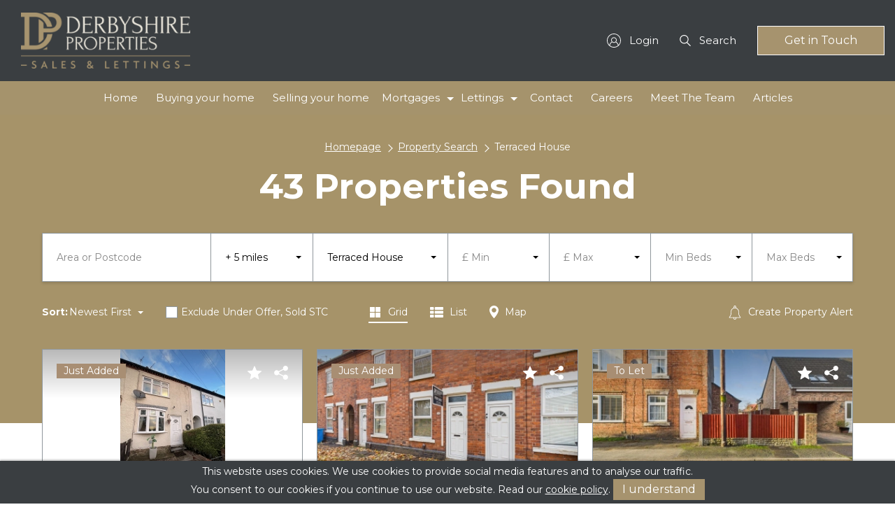

--- FILE ---
content_type: text/css; charset=UTF-8
request_url: https://www.derbyshireproperties.com/themes/agentworks/assets/css/styles?v=1756113429
body_size: 14689
content:
:root {--colour-primary:#02437a;--colour-primary-darker:#012748;--colour-background:#fff;--colour-background-secondary:#f5f5f5;--colour-background-tertiary:#f1efeb;--colour-border:#90979c;--colour-text:#1f2432;--colour-secondary-text:#1f2432;--colour-text-invert:#f2f5f7;--colour-text-heading:#505d68;--colour-footer:#424b5a;--colour-text-footer:#f2f5f7;--colour-tile-background:#f2f5f7;--colour-tile-text:#1f2432;--colour-accordion-background:#f5f5f5;--colour-accordion-text:#1f2432;--colour-hero:#0260af;--colour-hero-text:#fff;--colour-hero-text-no-image:#fff;--colour-cta:#39b5a7;--colour-price:#02437a;--colour-background-top-header:#f5f5f5;--colour-text-top-header:#1f2432;--colour-background-header:#fff;--colour-background-header-mobile:#fff;--colour-text-header:#1f2432;--colour-background-header-dropdown:#fff;--colour-text-header-dropdown:#1f2432;--colour-btn:#02437a;--colour-btn-hover:#012748;--colour-btn-text:#f2f5f7;--btn-radius:0;--colour-placeholder:#888;--colour-red:#e22525;--colour-green:#54a426;--font:'Lato',sans-serif;--font-heading:'Playfair Display',serif;--font-size:16px }
.no-touchevents .popup-nav-sub::-webkit-scrollbar,.no-touchevents .mfp-slide-out .popup::-webkit-scrollbar,.autocomplete-items::-webkit-scrollbar {width:6px }.no-touchevents .popup-nav-sub::-webkit-scrollbar-track,.no-touchevents .mfp-slide-out .popup::-webkit-scrollbar-track,.autocomplete-items::-webkit-scrollbar-track {background:rgba(0,0,0,0.1);border-radius:10px }.no-touchevents .popup-nav-sub::-webkit-scrollbar-thumb,.no-touchevents .mfp-slide-out .popup::-webkit-scrollbar-thumb,.autocomplete-items::-webkit-scrollbar-thumb {border-radius:10px;background:#C9C9C9 }.footer-nav.mod-inline,.pagination,.breadcrumbs,.property-search-views,.social,.account-nav {padding:0;list-style-type:none }.footer-nav.mod-inline >li,.pagination >li,.breadcrumbs >li,.property-search-views >li,.social >li,.account-nav >li {display:inline-block }@media print {*,*::before,*::after {text-shadow:none !important;box-shadow:none !important }a:not(.btn) {text-decoration:underline }abbr[title]::after {content:" (" attr(title) ")" }pre {white-space:pre-wrap !important }pre,blockquote {border:1px solid #adb5bd;page-break-inside:avoid }thead {display:table-header-group }tr,img {page-break-inside:avoid }p,h2,h3 {orphans:3;widows:3 }h2,h3 {page-break-after:avoid }@page {size:a3 }body {min-width:992px !important }.container {min-width:992px !important }.navbar {display:none }.badge {border:1px solid #000 }.table {border-collapse:collapse !important }.table td,.table th {background-color:#fff !important }.table-bordered th,.table-bordered td {border:1px solid #dee2e6 !important }.table-dark {color:inherit }.table-dark th,.table-dark td,.table-dark thead th,.table-dark tbody + tbody {border-color:#dee2e6 }.table .thead-dark th {color:inherit;border-color:#dee2e6 }}.table {width:100%;margin-bottom:1rem;color:#212529 }.table th,.table td {padding:0.75rem;vertical-align:top;border-top:1px solid #dee2e6 }.table thead th {vertical-align:bottom;border-bottom:2px solid #dee2e6 }.table tbody + tbody {border-top:2px solid #dee2e6 }.table-sm th,
.table-sm td {padding:0.3rem }.table-bordered {border:1px solid #dee2e6 }.table-bordered th,.table-bordered td {border:1px solid #dee2e6 }.table-bordered thead th,.table-bordered thead td {border-bottom-width:2px }.table-borderless th,
.table-borderless td,
.table-borderless thead th,
.table-borderless tbody + tbody {border:0 }.table-striped tbody tr:nth-of-type(odd) {background-color:rgba(0,0,0,0.05) }.table-hover tbody tr:hover {color:#212529;background-color:rgba(0,0,0,0.075) }.table-primary,
.table-primary >th,
.table-primary >td {background-color:#b8daff }.table-primary th,
.table-primary td,
.table-primary thead th,
.table-primary tbody + tbody {border-color:#7abaff }.table-hover .table-primary:hover {background-color:#9fcdff }.table-hover .table-primary:hover >td,.table-hover .table-primary:hover >th {background-color:#9fcdff }.table-secondary,
.table-secondary >th,
.table-secondary >td {background-color:#d6d8db }.table-secondary th,
.table-secondary td,
.table-secondary thead th,
.table-secondary tbody + tbody {border-color:#b3b7bb }.table-hover .table-secondary:hover {background-color:#c8cbcf }.table-hover .table-secondary:hover >td,.table-hover .table-secondary:hover >th {background-color:#c8cbcf }.table-success,
.table-success >th,
.table-success >td {background-color:#c3e6cb }.table-success th,
.table-success td,
.table-success thead th,
.table-success tbody + tbody {border-color:#8fd19e }.table-hover .table-success:hover {background-color:#b1dfbb }.table-hover .table-success:hover >td,.table-hover .table-success:hover >th {background-color:#b1dfbb }.table-info,
.table-info >th,
.table-info >td {background-color:#bee5eb }.table-info th,
.table-info td,
.table-info thead th,
.table-info tbody + tbody {border-color:#86cfda }.table-hover .table-info:hover {background-color:#abdde5 }.table-hover .table-info:hover >td,.table-hover .table-info:hover >th {background-color:#abdde5 }.table-warning,
.table-warning >th,
.table-warning >td {background-color:#ffeeba }.table-warning th,
.table-warning td,
.table-warning thead th,
.table-warning tbody + tbody {border-color:#ffdf7e }.table-hover .table-warning:hover {background-color:#ffe8a1 }.table-hover .table-warning:hover >td,.table-hover .table-warning:hover >th {background-color:#ffe8a1 }.table-danger,
.table-danger >th,
.table-danger >td {background-color:#f5c6cb }.table-danger th,
.table-danger td,
.table-danger thead th,
.table-danger tbody + tbody {border-color:#ed969e }.table-hover .table-danger:hover {background-color:#f1b0b7 }.table-hover .table-danger:hover >td,.table-hover .table-danger:hover >th {background-color:#f1b0b7 }.table-light,
.table-light >th,
.table-light >td {background-color:#fdfdfe }.table-light th,
.table-light td,
.table-light thead th,
.table-light tbody + tbody {border-color:#fbfcfc }.table-hover .table-light:hover {background-color:#ececf6 }.table-hover .table-light:hover >td,.table-hover .table-light:hover >th {background-color:#ececf6 }.table-dark,
.table-dark >th,
.table-dark >td {background-color:#c6c8ca }.table-dark th,
.table-dark td,
.table-dark thead th,
.table-dark tbody + tbody {border-color:#95999c }.table-hover .table-dark:hover {background-color:#b9bbbe }.table-hover .table-dark:hover >td,.table-hover .table-dark:hover >th {background-color:#b9bbbe }.table-active,
.table-active >th,
.table-active >td {background-color:rgba(0,0,0,0.075) }.table-hover .table-active:hover {background-color:rgba(0,0,0,0.075) }.table-hover .table-active:hover >td,.table-hover .table-active:hover >th {background-color:rgba(0,0,0,0.075) }.table .thead-dark th {color:#fff;background-color:#343a40;border-color:#454d55 }.table .thead-light th {color:#495057;background-color:#e9ecef;border-color:#dee2e6 }.table-dark {color:#fff;background-color:#343a40 }.table-dark th,.table-dark td,.table-dark thead th {border-color:#454d55 }.table-dark.table-bordered {border:0 }.table-dark.table-striped tbody tr:nth-of-type(odd) {background-color:rgba(255,255,255,0.05) }.table-dark.table-hover tbody tr:hover {color:#fff;background-color:rgba(255,255,255,0.075) }@media (max-width:374.98px) {.table-responsive-xs {display:block;width:100%;overflow-x:auto;-webkit-overflow-scrolling:touch }.table-responsive-xs >.table-bordered {border:0 }}@media (max-width:575.98px) {.table-responsive-sm {display:block;width:100%;overflow-x:auto;-webkit-overflow-scrolling:touch }.table-responsive-sm >.table-bordered {border:0 }}@media (max-width:767.98px) {.table-responsive-md {display:block;width:100%;overflow-x:auto;-webkit-overflow-scrolling:touch }.table-responsive-md >.table-bordered {border:0 }}@media (max-width:991.98px) {.table-responsive-lg {display:block;width:100%;overflow-x:auto;-webkit-overflow-scrolling:touch }.table-responsive-lg >.table-bordered {border:0 }}@media (max-width:1199.98px) {.table-responsive-xl {display:block;width:100%;overflow-x:auto;-webkit-overflow-scrolling:touch }.table-responsive-xl >.table-bordered {border:0 }}@media (max-width:1399.98px) {.table-responsive-xxl {display:block;width:100%;overflow-x:auto;-webkit-overflow-scrolling:touch }.table-responsive-xxl >.table-bordered {border:0 }}.table-responsive {display:block;width:100%;overflow-x:auto;-webkit-overflow-scrolling:touch }.table-responsive >.table-bordered {border:0 }.fade {-webkit-transition:opacity 0.15s linear;transition:opacity 0.15s linear }@media (prefers-reduced-motion:reduce) {.fade {-webkit-transition:none;transition:none }}.fade:not(.show) {opacity:0 }.collapse:not(.show) {display:none }.collapsing {position:relative;height:0;overflow:hidden;-webkit-transition:height 0.35s ease;transition:height 0.35s ease }@media (prefers-reduced-motion:reduce) {.collapsing {-webkit-transition:none;transition:none }}.custom-control {position:relative;display:block;min-height:1.5rem;padding-left:1.5rem }.custom-control-inline {display:-webkit-inline-box;display:-ms-inline-flexbox;display:inline-flex;margin-right:1rem }.custom-control-input {position:absolute;z-index:-1;opacity:0 }.custom-control-input:checked ~ .custom-control-label::before {color:#fff;border-color:#007bff;background-color:#007bff }.custom-control-input:focus ~ .custom-control-label::before {box-shadow:0 0 0 0.2rem rgba(0,123,255,0.25) }.custom-control-input:focus:not(:checked) ~ .custom-control-label::before {border-color:#80bdff }.custom-control-input:not(:disabled):active ~ .custom-control-label::before {color:#fff;background-color:#b3d7ff;border-color:#b3d7ff }.custom-control-input:disabled ~ .custom-control-label {color:#6c757d }.custom-control-input:disabled ~ .custom-control-label::before {background-color:#e9ecef }.custom-control-label {position:relative;margin-bottom:0;vertical-align:top }.custom-control-label::before {position:absolute;top:0.25rem;left:-1.5rem;display:block;width:1rem;height:1rem;pointer-events:none;content:"";background-color:#fff;border:#adb5bd solid 1px }.custom-control-label::after {position:absolute;top:0.25rem;left:-1.5rem;display:block;width:1rem;height:1rem;content:"";background:no-repeat 50% / 50% 50% }.custom-checkbox .custom-control-label::before {border-radius:0.25rem }.custom-checkbox .custom-control-input:checked ~ .custom-control-label::after {background-image:url("data:image/svg+xml,%3csvg xmlns='http://www.w3.org/2000/svg' viewBox='0 0 8 8'%3e%3cpath fill='%23fff' d='M6.564.75l-3.59 3.612-1.538-1.55L0 4.26 2.974 7.25 8 2.193z'/%3e%3c/svg%3e") }.custom-checkbox .custom-control-input:indeterminate ~ .custom-control-label::before {border-color:#007bff;background-color:#007bff }.custom-checkbox .custom-control-input:indeterminate ~ .custom-control-label::after {background-image:url("data:image/svg+xml,%3csvg xmlns='http://www.w3.org/2000/svg' viewBox='0 0 4 4'%3e%3cpath stroke='%23fff' d='M0 2h4'/%3e%3c/svg%3e") }.custom-checkbox .custom-control-input:disabled:checked ~ .custom-control-label::before {background-color:rgba(0,123,255,0.5) }.custom-checkbox .custom-control-input:disabled:indeterminate ~ .custom-control-label::before {background-color:rgba(0,123,255,0.5) }.custom-radio .custom-control-label::before {border-radius:50% }.custom-radio .custom-control-input:checked ~ .custom-control-label::after {background-image:url("data:image/svg+xml,%3csvg xmlns='http://www.w3.org/2000/svg' viewBox='-4 -4 8 8'%3e%3ccircle r='3' fill='%23fff'/%3e%3c/svg%3e") }.custom-radio .custom-control-input:disabled:checked ~ .custom-control-label::before {background-color:rgba(0,123,255,0.5) }.custom-switch {padding-left:2.25rem }.custom-switch .custom-control-label::before {left:-2.25rem;width:1.75rem;pointer-events:all;border-radius:0.5rem }.custom-switch .custom-control-label::after {top:calc(0.25rem + 2px);left:calc(-2.25rem + 2px);width:calc(1rem - 4px);height:calc(1rem - 4px);background-color:#adb5bd;border-radius:0.5rem;-webkit-transition:background-color 0.15s ease-in-out,border-color 0.15s ease-in-out,box-shadow 0.15s ease-in-out,-webkit-transform 0.15s ease-in-out;transition:background-color 0.15s ease-in-out,border-color 0.15s ease-in-out,box-shadow 0.15s ease-in-out,-webkit-transform 0.15s ease-in-out;transition:transform 0.15s ease-in-out,background-color 0.15s ease-in-out,border-color 0.15s ease-in-out,box-shadow 0.15s ease-in-out;transition:transform 0.15s ease-in-out,background-color 0.15s ease-in-out,border-color 0.15s ease-in-out,box-shadow 0.15s ease-in-out,-webkit-transform 0.15s ease-in-out }@media (prefers-reduced-motion:reduce) {.custom-switch .custom-control-label::after {-webkit-transition:none;transition:none }}.custom-switch .custom-control-input:checked ~ .custom-control-label::after {background-color:#fff;-webkit-transform:translateX(0.75rem);-ms-transform:translateX(0.75rem);transform:translateX(0.75rem) }.custom-switch .custom-control-input:disabled:checked ~ .custom-control-label::before {background-color:rgba(0,123,255,0.5) }.custom-select {display:inline-block;width:100%;height:calc(1.5em + 0.75rem + 2px);padding:0.375rem 1.75rem 0.375rem 0.75rem;font-size:1rem;font-weight:400;line-height:1.5;color:#495057;vertical-align:middle;background:url("data:image/svg+xml,%3csvg xmlns='http://www.w3.org/2000/svg' viewBox='0 0 4 5'%3e%3cpath fill='%23343a40' d='M2 0L0 2h4zm0 5L0 3h4z'/%3e%3c/svg%3e") no-repeat right 0.75rem center/8px 10px;background-color:#fff;border:1px solid #ced4da;border-radius:0.25rem;-webkit-appearance:none;-moz-appearance:none;appearance:none }.custom-select:focus {border-color:#80bdff;outline:0;box-shadow:0 0 0 0.2rem rgba(0,123,255,0.25) }.custom-select:focus::-ms-value {color:#495057;background-color:#fff }.custom-select[multiple],.custom-select[size]:not([size="1"]) {height:auto;padding-right:0.75rem;background-image:none }.custom-select:disabled {color:#6c757d;background-color:#e9ecef }.custom-select::-ms-expand {display:none }.custom-select-sm {height:calc(1.5em + 0.5rem + 2px);padding-top:0.25rem;padding-bottom:0.25rem;padding-left:0.5rem;font-size:0.875rem }.custom-select-lg {height:calc(1.5em + 1rem + 2px);padding-top:0.5rem;padding-bottom:0.5rem;padding-left:1rem;font-size:1.25rem }.custom-file {position:relative;display:inline-block;width:100%;height:calc(1.5em + 0.75rem + 2px);margin-bottom:0 }.custom-file-input {position:relative;z-index:2;width:100%;height:calc(1.5em + 0.75rem + 2px);margin:0;opacity:0 }.custom-file-input:focus ~ .custom-file-label {border-color:#80bdff;box-shadow:0 0 0 0.2rem rgba(0,123,255,0.25) }.custom-file-input:disabled ~ .custom-file-label {background-color:#e9ecef }.custom-file-input:lang(en) ~ .custom-file-label::after {content:"Browse" }.custom-file-input ~ .custom-file-label[data-browse]::after {content:attr(data-browse) }.custom-file-label {position:absolute;top:0;right:0;left:0;z-index:1;height:calc(1.5em + 0.75rem + 2px);padding:0.375rem 0.75rem;font-weight:400;line-height:1.5;color:#495057;background-color:#fff;border:1px solid #ced4da;border-radius:0.25rem }.custom-file-label::after {position:absolute;top:0;right:0;bottom:0;z-index:3;display:block;height:calc(1.5em + 0.75rem);padding:0.375rem 0.75rem;line-height:1.5;color:#495057;content:"Browse";background-color:#e9ecef;border-left:inherit;border-radius:0 0.25rem 0.25rem 0 }.custom-range {width:100%;height:calc(1rem + 0.4rem);padding:0;background-color:transparent;-webkit-appearance:none;-moz-appearance:none;appearance:none }.custom-range:focus {outline:none }.custom-range:focus::-webkit-slider-thumb {box-shadow:0 0 0 1px #fff,0 0 0 0.2rem rgba(0,123,255,0.25) }.custom-range:focus::-moz-range-thumb {box-shadow:0 0 0 1px #fff,0 0 0 0.2rem rgba(0,123,255,0.25) }.custom-range:focus::-ms-thumb {box-shadow:0 0 0 1px #fff,0 0 0 0.2rem rgba(0,123,255,0.25) }.custom-range::-moz-focus-outer {border:0 }.custom-range::-webkit-slider-thumb {width:1rem;height:1rem;margin-top:-0.25rem;background-color:#007bff;border:0;border-radius:1rem;-webkit-transition:background-color 0.15s ease-in-out,border-color 0.15s ease-in-out,box-shadow 0.15s ease-in-out;transition:background-color 0.15s ease-in-out,border-color 0.15s ease-in-out,box-shadow 0.15s ease-in-out;-webkit-appearance:none;appearance:none }@media (prefers-reduced-motion:reduce) {.custom-range::-webkit-slider-thumb {-webkit-transition:none;transition:none }}.custom-range::-webkit-slider-thumb:active {background-color:#b3d7ff }.custom-range::-webkit-slider-runnable-track {width:100%;height:0.5rem;color:transparent;cursor:pointer;background-color:#dee2e6;border-color:transparent;border-radius:1rem }.custom-range::-moz-range-thumb {width:1rem;height:1rem;background-color:#007bff;border:0;border-radius:1rem;-webkit-transition:background-color 0.15s ease-in-out,border-color 0.15s ease-in-out,box-shadow 0.15s ease-in-out;transition:background-color 0.15s ease-in-out,border-color 0.15s ease-in-out,box-shadow 0.15s ease-in-out;-moz-appearance:none;appearance:none }@media (prefers-reduced-motion:reduce) {.custom-range::-moz-range-thumb {-webkit-transition:none;transition:none }}.custom-range::-moz-range-thumb:active {background-color:#b3d7ff }.custom-range::-moz-range-track {width:100%;height:0.5rem;color:transparent;cursor:pointer;background-color:#dee2e6;border-color:transparent;border-radius:1rem }.custom-range::-ms-thumb {width:1rem;height:1rem;margin-top:0;margin-right:0.2rem;margin-left:0.2rem;background-color:#007bff;border:0;border-radius:1rem;-webkit-transition:background-color 0.15s ease-in-out,border-color 0.15s ease-in-out,box-shadow 0.15s ease-in-out;transition:background-color 0.15s ease-in-out,border-color 0.15s ease-in-out,box-shadow 0.15s ease-in-out;appearance:none }@media (prefers-reduced-motion:reduce) {.custom-range::-ms-thumb {-webkit-transition:none;transition:none }}.custom-range::-ms-thumb:active {background-color:#b3d7ff }.custom-range::-ms-track {width:100%;height:0.5rem;color:transparent;cursor:pointer;background-color:transparent;border-color:transparent;border-width:0.5rem }.custom-range::-ms-fill-lower {background-color:#dee2e6;border-radius:1rem }.custom-range::-ms-fill-upper {margin-right:15px;background-color:#dee2e6;border-radius:1rem }.custom-range:disabled::-webkit-slider-thumb {background-color:#adb5bd }.custom-range:disabled::-webkit-slider-runnable-track {cursor:default }.custom-range:disabled::-moz-range-thumb {background-color:#adb5bd }.custom-range:disabled::-moz-range-track {cursor:default }.custom-range:disabled::-ms-thumb {background-color:#adb5bd }.custom-control-label::before,
.custom-file-label,
.custom-select {-webkit-transition:background-color 0.15s ease-in-out,border-color 0.15s ease-in-out,box-shadow 0.15s ease-in-out;transition:background-color 0.15s ease-in-out,border-color 0.15s ease-in-out,box-shadow 0.15s ease-in-out }@media (prefers-reduced-motion:reduce) {.custom-control-label::before,.custom-file-label,.custom-select {-webkit-transition:none;transition:none }}.pagination {display:-webkit-box;display:-ms-flexbox;display:flex;padding-left:0;list-style:none;border-radius:0.25rem }.page-link {position:relative;display:block;padding:0.5rem 0.75rem;margin-left:-1px;line-height:1.25;color:#007bff;background-color:#fff;border:1px solid #dee2e6 }.page-link:hover {z-index:2;color:#0056b3;text-decoration:none;background-color:#e9ecef;border-color:#dee2e6 }.page-link:focus {z-index:2;outline:0;box-shadow:0 0 0 0.2rem rgba(0,123,255,0.25) }.page-item:first-child .page-link {margin-left:0;border-top-left-radius:0.25rem;border-bottom-left-radius:0.25rem }.page-item:last-child .page-link {border-top-right-radius:0.25rem;border-bottom-right-radius:0.25rem }.page-item.active .page-link {z-index:1;color:#fff;background-color:#007bff;border-color:#007bff }.page-item.disabled .page-link {color:#6c757d;pointer-events:none;cursor:auto;background-color:#fff;border-color:#dee2e6 }.pagination-lg .page-link {padding:0.75rem 1.5rem;font-size:1.25rem;line-height:1.5 }.pagination-lg .page-item:first-child .page-link {border-top-left-radius:0.3rem;border-bottom-left-radius:0.3rem }.pagination-lg .page-item:last-child .page-link {border-top-right-radius:0.3rem;border-bottom-right-radius:0.3rem }.pagination-sm .page-link {padding:0.25rem 0.5rem;font-size:0.875rem;line-height:1.5 }.pagination-sm .page-item:first-child .page-link {border-top-left-radius:0.2rem;border-bottom-left-radius:0.2rem }.pagination-sm .page-item:last-child .page-link {border-top-right-radius:0.2rem;border-bottom-right-radius:0.2rem }.alert {position:relative;padding:0.75rem 1.25rem;margin-bottom:1rem;border:1px solid transparent;border-radius:0.25rem }.alert-heading {color:inherit }.alert-link {font-weight:700 }.alert-dismissible {padding-right:4rem }.alert-dismissible .close {position:absolute;top:0;right:0;padding:0.75rem 1.25rem;color:inherit }.alert-primary {color:#004085;background-color:#cce5ff;border-color:#b8daff }.alert-primary hr {border-top-color:#9fcdff }.alert-primary .alert-link {color:#002752 }.alert-secondary {color:#383d41;background-color:#e2e3e5;border-color:#d6d8db }.alert-secondary hr {border-top-color:#c8cbcf }.alert-secondary .alert-link {color:#202326 }.alert-success {color:#155724;background-color:#d4edda;border-color:#c3e6cb }.alert-success hr {border-top-color:#b1dfbb }.alert-success .alert-link {color:#0b2e13 }.alert-info {color:#0c5460;background-color:#d1ecf1;border-color:#bee5eb }.alert-info hr {border-top-color:#abdde5 }.alert-info .alert-link {color:#062c33 }.alert-warning {color:#856404;background-color:#fff3cd;border-color:#ffeeba }.alert-warning hr {border-top-color:#ffe8a1 }.alert-warning .alert-link {color:#533f03 }.alert-danger {color:#721c24;background-color:#f8d7da;border-color:#f5c6cb }.alert-danger hr {border-top-color:#f1b0b7 }.alert-danger .alert-link {color:#491217 }.alert-light {color:#818182;background-color:#fefefe;border-color:#fdfdfe }.alert-light hr {border-top-color:#ececf6 }.alert-light .alert-link {color:#686868 }.alert-dark {color:#1b1e21;background-color:#d6d8d9;border-color:#c6c8ca }.alert-dark hr {border-top-color:#b9bbbe }.alert-dark .alert-link {color:#040505 }body.oc-loading,
body.oc-loading * {cursor:wait !important }.stripe-loading-indicator {height:5px;background:transparent;position:fixed;top:0;left:0;width:100%;overflow:hidden;z-index:2000 }.stripe-loading-indicator .stripe,
.stripe-loading-indicator .stripe-loaded {height:5px;display:block;background:#0090c0;position:absolute;box-shadow:inset 0 1px 1px -1px #FFF,inset 0 -1px 1px -1px #FFF }.stripe-loading-indicator .stripe {width:100%;-webkit-animation:oc-infinite-loader 60s linear;animation:oc-infinite-loader 60s linear }.stripe-loading-indicator .stripe-loaded {width:100%;-webkit-transform:translate3d(-100%,0,0);transform:translate3d(-100%,0,0);opacity:0;filter:alpha(opacity=0) }.stripe-loading-indicator.loaded {opacity:0;filter:alpha(opacity=0);-webkit-transition:opacity 0.4s linear;transition:opacity 0.4s linear;-webkit-transition-delay:0.3s;transition-delay:0.3s }.stripe-loading-indicator.loaded .stripe {-webkit-animation-play-state:paused;animation-play-state:paused }.stripe-loading-indicator.loaded .stripe-loaded {opacity:1;filter:alpha(opacity=100);-webkit-transform:translate3d(0,0,0);transform:translate3d(0,0,0);-webkit-transition:transform 0.3s linear;-webkit-transition:-webkit-transform 0.3s linear;transition:-webkit-transform 0.3s linear;transition:transform 0.3s linear;transition:transform 0.3s linear,-webkit-transform 0.3s linear }.stripe-loading-indicator.hide {display:none }body >p.flash-message {position:fixed;width:500px;left:50%;top:13px;margin-left:-250px;color:#fff;font-size:14px;padding:10px 30px 10px 15px;z-index:10300;word-wrap:break-word;text-shadow:0 -1px 0 rgba(0,0,0,0.15);text-align:center;box-shadow:0 1px 6px rgba(0,0,0,0.12),0 1px 4px rgba(0,0,0,0.24);border-radius:3px }body >p.flash-message.fade {opacity:0;filter:alpha(opacity=0);-webkit-transition:all 0.5s,width 0s;transition:all 0.5s,width 0s;-webkit-transform:scale(0.9);-ms-transform:scale(0.9);transform:scale(0.9) }body >p.flash-message.fade.in {opacity:1;filter:alpha(opacity=100);-webkit-transform:scale(1);-ms-transform:scale(1);transform:scale(1) }body >p.flash-message.success {background:#8da85e }body >p.flash-message.error {background:#c30 }body >p.flash-message.warning {background:#f0ad4e }body >p.flash-message.info {background:#5fb6f5 }body >p.flash-message button.close {float:none;position:absolute;right:10px;top:8px;color:white;font-size:21px;line-height:1;font-weight:bold;opacity:0.2;filter:alpha(opacity=20);padding:0;cursor:pointer;background:transparent;border:0;-webkit-appearance:none;outline:none }body >p.flash-message button.close:hover,
body >p.flash-message button.close:focus {color:white;text-decoration:none;cursor:pointer;opacity:0.5;filter:alpha(opacity=50) }@media (max-width:768px) {body >p.flash-message {left:10px;right:10px;top:10px;margin-left:0;width:auto }}[data-request][data-request-validate] [data-validate-for]:not(.visible),
[data-request][data-request-validate] [data-validate-error]:not(.visible) {display:none }a.oc-loading:after,
button.oc-loading:after,
span.oc-loading:after {content:'';display:inline-block;vertical-align:middle;margin-left:.4em;height:1em;width:1em;-webkit-animation:oc-rotate-loader 0.8s infinite linear;animation:oc-rotate-loader 0.8s infinite linear;border:.2em solid currentColor;border-right-color:transparent;border-radius:50%;opacity:0.5;filter:alpha(opacity=50) }@-webkit-keyframes oc-rotate-loader {0% {-webkit-transform:rotate(0deg) }100% {-webkit-transform:rotate(360deg) }}@keyframes oc-rotate-loader {0% {-webkit-transform:rotate(0deg);transform:rotate(0deg) }100% {-webkit-transform:rotate(360deg);transform:rotate(360deg) }}@-webkit-keyframes oc-infinite-loader {0% {-webkit-transform:translateX(-100%);transform:translateX(-100%) }10% {-webkit-transform:translateX(-50%);transform:translateX(-50%) }20% {-webkit-transform:translateX(-25%);transform:translateX(-25%) }30% {-webkit-transform:translateX(-12.5%);transform:translateX(-12.5%) }40% {-webkit-transform:translateX(-6.25%);transform:translateX(-6.25%) }50% {-webkit-transform:translateX(-3.125%);transform:translateX(-3.125%) }60% {-webkit-transform:translateX(-1.5625%);transform:translateX(-1.5625%) }70% {-webkit-transform:translateX(-0.78125%);transform:translateX(-0.78125%) }80% {-webkit-transform:translateX(-0.39063%);transform:translateX(-0.39063%) }90% {-webkit-transform:translateX(-0.19531%);transform:translateX(-0.19531%) }100% {-webkit-transform:translateX(-0.09766%);transform:translateX(-0.09766%) }}@keyframes oc-infinite-loader {0% {-webkit-transform:translateX(-100%);transform:translateX(-100%) }10% {-webkit-transform:translateX(-50%);transform:translateX(-50%) }20% {-webkit-transform:translateX(-25%);transform:translateX(-25%) }30% {-webkit-transform:translateX(-12.5%);transform:translateX(-12.5%) }40% {-webkit-transform:translateX(-6.25%);transform:translateX(-6.25%) }50% {-webkit-transform:translateX(-3.125%);transform:translateX(-3.125%) }60% {-webkit-transform:translateX(-1.5625%);transform:translateX(-1.5625%) }70% {-webkit-transform:translateX(-0.78125%);transform:translateX(-0.78125%) }80% {-webkit-transform:translateX(-0.39063%);transform:translateX(-0.39063%) }90% {-webkit-transform:translateX(-0.19531%);transform:translateX(-0.19531%) }100% {-webkit-transform:translateX(-0.09766%);transform:translateX(-0.09766%) }}.slick-slider {position:relative;display:block;box-sizing:border-box;-webkit-touch-callout:none;-webkit-user-select:none;-moz-user-select:none;-ms-user-select:none;user-select:none;-ms-touch-action:pan-y;touch-action:pan-y;-webkit-tap-highlight-color:transparent }.slick-list {position:relative;overflow:hidden;display:block;margin:0;padding:0 }.slick-list:focus {outline:none }.slick-list.dragging {cursor:pointer;cursor:hand }.slick-slider .slick-track,
.slick-slider .slick-list {-webkit-transform:translate3d(0,0,0);-ms-transform:translate3d(0,0,0);transform:translate3d(0,0,0) }.slick-track {position:relative;left:0;top:0;display:block;margin-left:auto;margin-right:auto }.slick-track:before,.slick-track:after {content:"";display:table }.slick-track:after {clear:both }.slick-loading .slick-track {visibility:hidden }.slick-slide {float:left;height:100%;min-height:1px;display:none }[dir="rtl"] .slick-slide {float:right }.slick-slide img {display:block }.slick-slide.slick-loading img {display:none }.slick-slide.dragging img {pointer-events:none }.slick-initialized .slick-slide {display:block }.slick-loading .slick-slide {visibility:hidden }.slick-vertical .slick-slide {display:block;height:auto;border:1px solid transparent }.slick-arrow.slick-hidden {display:none }.mfp-bg {top:0;left:0;width:100%;height:100%;z-index:1042;overflow:hidden;position:fixed;background:#0b0b0b;opacity:0.8 }.mfp-wrap {top:0;left:0;width:100%;height:100%;z-index:1043;position:fixed;outline:none !important;-webkit-backface-visibility:hidden }.mfp-container {text-align:center;position:absolute;width:100%;height:100%;left:0;top:0;padding:0 8px;box-sizing:border-box }.mfp-container:before {content:'';display:inline-block;height:100%;vertical-align:middle }.mfp-align-top .mfp-container:before {display:none }.mfp-content {position:relative;display:inline-block;vertical-align:middle;margin:0 auto;text-align:left;z-index:1045 }.mfp-inline-holder .mfp-content,
.mfp-ajax-holder .mfp-content {width:100%;cursor:auto }.mfp-ajax-cur {cursor:progress }.mfp-zoom-out-cur,.mfp-zoom-out-cur .mfp-image-holder .mfp-close {cursor:zoom-out }.mfp-zoom {cursor:pointer;cursor:zoom-in }.mfp-auto-cursor .mfp-content {cursor:auto }.mfp-close,
.mfp-arrow,
.mfp-preloader,
.mfp-counter {-webkit-user-select:none;-moz-user-select:none;-ms-user-select:none;user-select:none }.mfp-loading.mfp-figure {display:none }.mfp-hide {display:none !important }.mfp-preloader {color:#CCC;position:absolute;top:50%;width:auto;text-align:center;margin-top:-0.8em;left:8px;right:8px;z-index:1044 }.mfp-preloader a {color:#CCC }.mfp-preloader a:hover {color:#FFF }.mfp-s-ready .mfp-preloader {display:none }.mfp-s-error .mfp-content {display:none }button.mfp-close,button.mfp-arrow {overflow:visible;cursor:pointer;background:transparent;border:0;-webkit-appearance:none;display:block;outline:none;padding:0;z-index:1046;box-shadow:none;-ms-touch-action:manipulation;touch-action:manipulation }button::-moz-focus-inner {padding:0;border:0 }.mfp-close {width:44px;height:44px;line-height:44px;position:absolute;right:0;top:0;text-decoration:none;text-align:center;opacity:0.65;padding:0 0 18px 10px;color:#FFF;font-style:normal;font-size:28px;font-family:Arial,Baskerville,monospace }.mfp-close:hover,.mfp-close:focus {opacity:1 }.mfp-close:active {top:1px }.mfp-close-btn-in .mfp-close {color:#333 }.mfp-image-holder .mfp-close,
.mfp-iframe-holder .mfp-close {color:#FFF;right:-6px;text-align:right;padding-right:6px;width:100% }.mfp-counter {position:absolute;top:0;right:0;color:#CCC;font-size:12px;line-height:18px;white-space:nowrap }.mfp-arrow {position:absolute;opacity:0.65;margin:0;top:50%;margin-top:-55px;padding:0;width:90px;height:110px;-webkit-tap-highlight-color:rgba(0,0,0,0) }.mfp-arrow:active {margin-top:-54px }.mfp-arrow:hover,.mfp-arrow:focus {opacity:1 }.mfp-arrow:before,.mfp-arrow:after {content:'';display:block;width:0;height:0;position:absolute;left:0;top:0;margin-top:35px;margin-left:35px;border:medium inset transparent }.mfp-arrow:after {border-top-width:13px;border-bottom-width:13px;top:8px }.mfp-arrow:before {border-top-width:21px;border-bottom-width:21px;opacity:0.7 }.mfp-arrow-left {left:0 }.mfp-arrow-left:after {border-right:17px solid #FFF;margin-left:31px }.mfp-arrow-left:before {margin-left:25px;border-right:27px solid #3F3F3F }.mfp-arrow-right {right:0 }.mfp-arrow-right:after {border-left:17px solid #FFF;margin-left:39px }.mfp-arrow-right:before {border-left:27px solid #3F3F3F }.mfp-iframe-holder {padding-top:40px;padding-bottom:40px }.mfp-iframe-holder .mfp-content {line-height:0;width:100%;max-width:900px }.mfp-iframe-holder .mfp-close {top:-40px }.mfp-iframe-scaler {width:100%;height:0;overflow:hidden;padding-top:56.25% }.mfp-iframe-scaler iframe {position:absolute;display:block;top:0;left:0;width:100%;height:100%;box-shadow:0 0 8px rgba(0,0,0,0.6);background:#000 }img.mfp-img {width:auto;max-width:100%;height:auto;display:block;line-height:0;box-sizing:border-box;padding:40px 0 40px;margin:0 auto }.mfp-figure {line-height:0 }.mfp-figure:after {content:'';position:absolute;left:0;top:40px;bottom:40px;display:block;right:0;width:auto;height:auto;z-index:-1;box-shadow:0 0 8px rgba(0,0,0,0.6);background:#444 }.mfp-figure small {color:#BDBDBD;display:block;font-size:12px;line-height:14px }.mfp-figure figure {margin:0 }.mfp-bottom-bar {margin-top:-36px;position:absolute;top:100%;left:0;width:100%;cursor:auto }.mfp-title {text-align:left;line-height:18px;color:#F3F3F3;word-wrap:break-word;padding-right:36px }.mfp-image-holder .mfp-content {max-width:100% }.mfp-gallery .mfp-image-holder .mfp-figure {cursor:pointer }@media screen and (max-width:800px) and (orientation:landscape),screen and (max-height:300px) {.mfp-img-mobile .mfp-image-holder {padding-left:0;padding-right:0 }.mfp-img-mobile img.mfp-img {padding:0 }.mfp-img-mobile .mfp-figure:after {top:0;bottom:0 }.mfp-img-mobile .mfp-figure small {display:inline;margin-left:5px }.mfp-img-mobile .mfp-bottom-bar {background:rgba(0,0,0,0.6);bottom:0;margin:0;top:auto;padding:3px 5px;position:fixed;box-sizing:border-box }.mfp-img-mobile .mfp-bottom-bar:empty {padding:0 }.mfp-img-mobile .mfp-counter {right:5px;top:3px }.mfp-img-mobile .mfp-close {top:0;right:0;width:35px;height:35px;line-height:35px;background:rgba(0,0,0,0.6);position:fixed;text-align:center;padding:0 }}@media all and (max-width:900px) {.mfp-arrow {-webkit-transform:scale(0.75);-ms-transform:scale(0.75);transform:scale(0.75) }.mfp-arrow-left {-webkit-transform-origin:0;-ms-transform-origin:0;transform-origin:0 }.mfp-arrow-right {-webkit-transform-origin:100%;-ms-transform-origin:100%;transform-origin:100% }.mfp-container {padding-left:6px;padding-right:6px }}.content {padding:0.8rem 0 }.content:first-child {padding-top:0 }.content:last-child {padding-bottom:0 }.content.mod-over-hero {position:relative;z-index:20;margin-top:-5rem }.content.mod-bordered-cols [class^="col-lg-"],.content.mod-bordered-cols [class*=" col-lg-"] {position:relative;padding-top:0.8rem;padding-bottom:1.8rem }@media (min-width:992px) {.content.mod-bordered-cols [class^="col-lg-"],.content.mod-bordered-cols [class*=" col-lg-"] {padding-top:0;padding-bottom:0 }}.content.mod-bordered-cols [class^="col-lg-"]:before,.content.mod-bordered-cols [class*=" col-lg-"]:before {content:'';position:absolute;top:0;left:20px;right:20px;height:1px;background:#90979c }@media (min-width:992px) {.content.mod-bordered-cols [class^="col-lg-"]:before,.content.mod-bordered-cols [class*=" col-lg-"]:before {top:-2px;left:0;right:auto;bottom:-10px;width:1px;height:auto }}.content.mod-bordered-cols [class^="col-lg-"]:first-child:before,.content.mod-bordered-cols [class*=" col-lg-"]:first-child:before {display:none }@media (min-width:992px) {.content.mod-bordered-cols .offset-lg-2:before {margin-left:-10% }}@media (min-width:992px) {.content.mod-bordered-cols .offset-lg-3:before {margin-left:-24.5% }}.content-bg {position:relative;background:#ffffff;padding:2rem 0 2.5rem }.content-bg.mod-invert-text {color:#ffffff }.content-bg.mod-invert-text a:not(.btn):not(.btn-ghost) {color:#ffffff;fill:#ffffff;text-decoration:underline }.content-bg.mod-invert-text a:not(.btn):not(.btn-ghost):hover,.content-bg.mod-invert-text a:not(.btn):not(.btn-ghost):focus {outline:none;text-decoration:underline;color:#ffffff;fill:#ffffff }.content-bg.mod-invert-text .tabs-nav a:not(.btn):not(.btn-ghost) {text-decoration:none }.content-bg.mod-invert-text .btn,.content-bg.mod-invert-text .btn-ghost {border-color:#ffffff;color:#ffffff;fill:#ffffff;text-decoration:none;box-shadow:none;background:none }.content-bg.mod-invert-text .btn:hover,.content-bg.mod-invert-text .btn:focus,.content-bg.mod-invert-text .btn-ghost:hover,.content-bg.mod-invert-text .btn-ghost:focus {outline:none;text-decoration:none;color:#ffffff;fill:#ffffff }.content-bg.mod-invert-text .btn:hover,.content-bg.mod-invert-text .btn-ghost:hover {background:rgba(0,0,0,0.1) }.content-bg.mod-invert-text .tabs-nav a:after {background:#ffffff }.content-bg.mod-invert-text .form-check-label {color:#ffffff }.content-bg.mod-invert-text .form-check input + label:before {border-color:#ffffff }.content-bg.mod-invert-text .form-check input + label:after {color:#ffffff }.content-bg.mod-invert-text .content.mod-bordered-cols [class^="col-lg-"]:before,.content-bg.mod-invert-text .content.mod-bordered-cols [class*=" col-lg-"]:before {background:#ffffff }.content-bg.mod-invert-text .form-control {border-color:#ffffff;color:#ffffff }.content-bg.mod-invert-text .form-control::-webkit-input-placeholder {color:#ffffff }.content-bg.mod-invert-text .form-control:-ms-input-placeholder {color:#ffffff }.content-bg.mod-invert-text .form-control::-ms-input-placeholder {color:#ffffff }.content-bg.mod-invert-text .form-control::placeholder {color:#ffffff }.content-bg .psw .form-control {border:1px solid #90979c;color:#000000 }.content-bg .psw .form-control::-webkit-input-placeholder {color:#888888 }.content-bg .psw .form-control:-ms-input-placeholder {color:#888888 }.content-bg .psw .form-control::-ms-input-placeholder {color:#888888 }.content-bg .psw .form-control::placeholder {color:#888888 }.content-bg.mod-bg-secondary {background:#e5dfd9;color:#000000 }.content-bg.mod-bg-tertiary {background:#f1efeb }.content-bg.mod-bg-primary {background:#a88e73 }.content-bg.mod-bg-primary-darker {background:#8c795b }.content-bg.mod-gradient:before {content:'';position:absolute;top:0;left:0;right:0;bottom:0;background-image:-webkit-linear-gradient(top,rgba(255,255,255,0.28),rgba(255,255,255,0));background-image:linear-gradient(to bottom,rgba(255,255,255,0.28),rgba(255,255,255,0)) }.content-bg-mod-img {background-position:center;background-repeat:no-repeat }.footer {padding:35px 0;font-size:0.875rem;background:#3a3e41;color:#ffffff }.footer.mod-v3 .footer-social {margin:0 0 1.5rem }@media (min-width:768px) {.footer.mod-v3 .footer-social {margin:0 }}.footer.mod-v3 .footer-address {margin:1.5rem 0 1.2rem }@media (min-width:992px) {.footer.mod-v3 .footer-address {margin-top:0 }}.footer.mod-v3 .footer-copyright {margin:0 0 1.2rem }.footer.mod-v3 .footer-author {margin:0 }.footer.mod-v4 {padding:4.375rem 0 1rem }@media (min-width:992px) {.footer.mod-v4 .footer-social {margin:0 0 7.5rem }}.footer.mod-v4 .footer-nav {display:-webkit-box;display:-ms-flexbox;display:flex;-ms-flex-wrap:wrap;flex-wrap:wrap;margin:1rem 0 2rem }.footer.mod-v4 .footer-nav li {margin:0 0 1rem;-webkit-box-flex:0;-ms-flex:0 0 100%;flex:0 0 100%;max-width:100% }@media (min-width:768px) {.footer.mod-v4 .footer-nav li {-webkit-box-flex:0;-ms-flex:0 0 50%;flex:0 0 50%;max-width:50% }}@media (min-width:1200px) {.footer.mod-v4 .footer-nav li {-webkit-box-flex:0;-ms-flex:0 0 33.33%;flex:0 0 33.33%;max-width:33.33% }}.footer.mod-v4 .footer-nav a {font-size:0.875rem;color:#ffffff;fill:#ffffff;text-decoration:none }.footer.mod-v4 .footer-nav a:hover,.footer.mod-v4 .footer-nav a:focus {outline:none;text-decoration:none;color:#a88e73;fill:#a88e73 }.footer.mod-v4 .footer-copyright,.footer.mod-v4 .footer-author {margin:0 0 1rem;font-size:0.75rem;font-weight:300 }@media (min-width:768px) {.footer.mod-v4 .footer-copyright,.footer.mod-v4 .footer-author {margin:0 }}.footer.mod-v4 .footer-copyright a,.footer.mod-v4 .footer-author a {color:#a88e73;fill:#a88e73;text-decoration:none }.footer.mod-v4 .footer-copyright a:hover,.footer.mod-v4 .footer-copyright a:focus,.footer.mod-v4 .footer-author a:hover,.footer.mod-v4 .footer-author a:focus {outline:none;text-decoration:none;color:#a88e73;fill:#a88e73 }.footer a {display:inline-block;text-decoration:none;color:#ffffff }.footer-social {margin:0 0 1.3rem }.footer-social .social {margin:0 }.footer-nav {margin:0;padding:0;list-style-type:none }.footer-nav:before {content:'';position:absolute;top:-20px;left:-13.5%;bottom:-20px;width:1px;background:#ffffff }.mod-v4 .footer-nav:before {display:none }.footer-nav li {margin:0 0 0.6rem }.footer-nav li:last-child {margin:0 }.footer-nav.mod-inline {margin:0 0 1.25rem }@media (min-width:768px) {.footer-nav.mod-inline {margin-bottom:2.2rem }}.footer-nav.mod-inline:before {display:none }.footer-nav.mod-inline li {margin:0 14px 0 0 }.footer-nav.mod-inline li:last-child {margin-right:0 }.footer-nav a {text-decoration:underline }.footer-copyright {margin:0 0 1.8rem }.footer-contact-btn {margin:0.8rem 0 1.15rem }.footer-contact-details {margin:0;padding:0;list-style-type:none }.footer-contact-details li {margin:0 0 0.4rem }.footer-contact-list {margin:0 0 1.8rem;font-size:1.3125rem }.footer-contact-list p {margin:0 }.footer-contact-list strong {color:#a88e73 }.footer-branches {position:relative;margin-bottom:2.3rem }.footer-branches:after {content:'';position:absolute;left:10px;right:10px;bottom:0;height:1px;background:#ffffff;opacity:0.5 }.footer-branch {margin:0.4rem 0 1.8rem;text-align:center }.footer-branch-name {margin:0 0 0.4rem;font-weight:bold }.footer-branch-info {margin:0 0 0.35rem }.footer-branch-btn {margin:1rem 0 0 }.footer-logo {margin:0 0 3rem;max-width:100%;width:330px }.footer .btn {padding-top:8px;padding-bottom:8px;box-shadow:none }.upgrade-warning {background:#fffabe;text-align:center;padding:6px 0;zoom:1;filter:progid:DXImageTransform.Microsoft.Shadow(color='#b0b0b0',Direction=180,Strength=3);margin-bottom:12px }.upgrade-warning-inner {background:#fff;padding:12px;margin-bottom:12px }.upgrade-warning-browser {background:no-repeat center top;padding-top:80px;height:20px;display:inline-block }.upgrade-warning-browser.mod-ie {background-image:url("../graphics/browser-upgrade/browser-ie.jpg") }.upgrade-warning-browser.mod-ff {background-image:url("../graphics/browser-upgrade/browser-ff.jpg") }.upgrade-warning-browser.mod-gc {background-image:url("../graphics/browser-upgrade/browser-gc.jpg") }.upgrade-warning-browser.mod-as {background-image:url("../graphics/browser-upgrade/browser-as.jpg") }.upgrade-warning-title {color:#d60b40;font-size:22px;font-weight:bold;margin-bottom:2px }.upgrade-warning-intro {font-size:14px;margin-bottom:12px }.upgrade-warning p {color:#000005;font-size:11px;width:900px;margin:0 auto }.alert {border:0;color:#FFF }.alert-success {background:#4AAB4E }.alert-warning {background:#F58502 }.alert-info {background:#438d9a }.alert-danger {background:#d64d4d }.hamburger {position:relative;display:inline-block;vertical-align:middle;width:26px;height:17px;margin-top:-3px }@media (min-width:992px) {.hamburger {width:18px;height:12px;margin-top:0 }}.account-nav .hamburger {width:18px;height:12px;margin-left:5px }.hamburger-line {position:absolute;top:0;left:0;width:26px;height:3px;border-radius:15%;background:#ffffff }@media (min-width:992px) {.hamburger-line {width:18px;height:2px }}.account-nav .hamburger-line {width:18px;height:2px;background:#ffffff }.hamburger-middle {top:7px }@media (min-width:992px) {.hamburger-middle {top:5px }}.account-nav .hamburger-middle {top:5px }.hamburger-bottom {top:14px;left:0 }@media (min-width:992px) {.hamburger-bottom {top:10px }}.account-nav .hamburger-bottom {top:10px }.mfp-bg {z-index:104200 }.mfp-wrap {z-index:104300 }.mfp-preloader {display:none }.mfp-close:active {top:0 }.mfp-close-btn-in .mfp-close {top:30px;right:30px;padding:0;width:27px;height:27px;text-align:center;opacity:1;font-size:0;z-index:20;color:#000000;fill:#000000;text-decoration:none }.mfp-close-btn-in .mfp-close:hover,.mfp-close-btn-in .mfp-close:focus {outline:none;text-decoration:none;color:#000000;fill:#000000 }@media (min-width:992px) {.mfp-close-btn-in .mfp-close {right:50px }}.mfp-close-btn-in .mfp-close .svg-icon {display:block;width:27px;height:27px }.mfp-gallery.mfp-close-btn-in .mfp-close {top:40px;right:0;width:40px;height:40px;background:#a88e73 }.mfp-gallery.mfp-close-btn-in .mfp-close:before {content:'';display:block;margin:10px 0 0 10px;width:20px;height:20px;background-image:url("/themes/agentworks/assets/svgs/cross-white.svg");background-size:cover }.mfp-title {font-size:0.75rem }.mfp-gallery .mfp-content {-webkit-user-select:none;-moz-user-select:none;-ms-user-select:none;user-select:none }.mfp-gallery .mfp-figure:after {background:#fff }.mfp-slide-out,
.mfp-zoom-out {}.mfp-slide-out.mfp-bg,.mfp-zoom-out.mfp-bg {-webkit-transition:opacity 0.4s ease-out;transition:opacity 0.4s ease-out;opacity:0 }.mfp-slide-out.mfp-ready.mfp-bg,.mfp-zoom-out.mfp-ready.mfp-bg {opacity:0.5 }.mfp-slide-out.mfp-removing.mfp-bg,.mfp-zoom-out.mfp-removing.mfp-bg {opacity:0 }.mfp-slide-out {}.mfp-slide-out .mfp-with-anim {-webkit-transform:translate(100%,0);-ms-transform:translate(100%,0);transform:translate(100%,0);-webkit-transition:-webkit-transform 0.4s ease-in-out;transition:-webkit-transform 0.4s ease-in-out;transition:transform 0.4s ease-in-out;transition:transform 0.4s ease-in-out,-webkit-transform 0.4s ease-in-out }.mfp-slide-out.mfp-ready .mfp-with-anim {-webkit-transform:translate(0,0);-ms-transform:translate(0,0);transform:translate(0,0) }.mfp-slide-out.mfp-removing .mfp-with-anim {-webkit-transform:translate(100%,0);-ms-transform:translate(100%,0);transform:translate(100%,0) }.mfp-zoom-out {}.mfp-zoom-out .mfp-with-anim {opacity:0;-webkit-transform:scale(0.7);-ms-transform:scale(0.7);transform:scale(0.7);-webkit-transition:all 0.3s ease-in-out;transition:all 0.3s ease-in-out }.mfp-zoom-out.mfp-ready .mfp-with-anim {opacity:1;-webkit-transform:scale(1);-ms-transform:scale(1);transform:scale(1) }.mfp-zoom-out.mfp-removing .mfp-with-anim {-webkit-transform:scale(1.3);-ms-transform:scale(1.3);transform:scale(1.3);opacity:0 }.mfp-slide-out-cur .mfp-image-holder .mfp-close,
.mfp-zoom-out-cur .mfp-image-holder .mfp-close {cursor:pointer }.touchevents body.popup-open {-webkit-overflow-scrolling:auto;position:fixed;overflow:auto }.touchevents body .mfp-wrap {position:fixed;overflow:auto;top:0 !important }.popups {display:none }.popup {position:relative;max-width:800px;margin:0 auto;padding:30px;background:#ebe6e6 }.popup.page-account-navigation {background:#8c795b;color:#ffffff }.popup.page-account-navigation .mfp-close {color:#ffffff;fill:#ffffff;text-decoration:none }.popup.page-account-navigation .mfp-close:hover,.popup.page-account-navigation .mfp-close:focus {outline:none;text-decoration:none;color:#ffffff;fill:#ffffff }.popup.page-popups-map {padding:0 }@media (min-width:768px) {.popup {padding:50px }}.popup-back {position:absolute;top:30px;left:30px;color:#90979c;fill:#90979c;text-decoration:none }.popup-back:hover,.popup-back:focus {outline:none;text-decoration:none;color:#90979c;fill:#90979c }@media (min-width:992px) {.popup-back {left:50px }}.popup-back .svg-icon {width:15px;height:27px }.popup-header-link {position:absolute;top:30px;left:20px;color:#000000;fill:#000000;text-decoration:none }.popup-header-link:hover,.popup-header-link:focus {outline:none;text-decoration:none;color:#a88e73;fill:#a88e73 }@media (min-width:576px) {.popup-header-link {left:30px }}.page-account-navigation .popup-header-link {color:#ffffff;fill:#ffffff;text-decoration:none }.page-account-navigation .popup-header-link:hover,.page-account-navigation .popup-header-link:focus {outline:none;text-decoration:none;color:#ffffff;fill:#ffffff }.popup-header-link .svg-icon {vertical-align:middle;margin:-2px 5px 0 0 }.popup-body {margin:2rem 0 0 }.popup-nav.mod-slide li.has-children >a:before {display:none }.popup-nav.mod-slide li.has-children >a:after {margin-top:-7px;-webkit-transform:rotate(135deg);-ms-transform:rotate(135deg);transform:rotate(135deg) }.mfp-close-btn-in .popup-nav .mfp-close {top:0;right:0 }.popup-nav ul {padding:1px 0;list-style-type:none }.popup-nav li {margin:10px 0 }.popup-nav li:last-child {margin-bottom:0 }.popup-nav li.has-children >a {padding-right:25px }.popup-nav li.has-children >a:before {content:'';position:absolute;top:50%;right:0;width:14px;height:1px;border-style:solid;border-width:0;border-top-width:1px }.popup-nav li.has-children >a:after {content:'';position:absolute;top:50%;right:0;height:0.55em;border-style:solid;border-width:1px 1px 0 0;-webkit-transform:rotate(45deg);-ms-transform:rotate(45deg);transform:rotate(45deg);margin-top:-4px;width:0.55em }.popup-nav a:not(.btn) {position:relative;display:inline-block;color:#000000;fill:#000000;text-decoration:none }.popup-nav a:not(.btn):hover,.popup-nav a:not(.btn):focus {outline:none;text-decoration:none;color:#a88e73;fill:#a88e73 }.page-account-navigation .popup-nav a:not(.btn) {color:#ffffff;fill:#ffffff;text-decoration:none }.page-account-navigation .popup-nav a:not(.btn):hover,.page-account-navigation .popup-nav a:not(.btn):focus {outline:none;text-decoration:none;color:#ffffff;fill:#ffffff }.popup-nav-sub {display:none;-webkit-transform:translate(100%,0);-ms-transform:translate(100%,0);transform:translate(100%,0);position:fixed;top:0;left:0;right:0;bottom:0;z-index:2000;padding:65px 30px 30px;background:#ebe6e6;-webkit-overflow-scrolling:touch;overflow-scrolling:touch;overflow:auto }.popup-nav-sub-header {position:absolute;top:0;left:0;right:0;padding:30px 30px 0;background:#ebe6e6 }.popup-nav-sub-header .mfp-close {position:static;display:block;float:right }.popup-nav-sub-back {display:block;float:left;padding:0;width:27px;height:27px;text-align:center;opacity:1;font-size:0;background-image:url("/themes/agentworks/assets/svgs/arrow-left-grey.svg");background-size:cover }.popup-nav-sub-body {margin:65px 0 0 }.popup-nav-sub-slide {display:none;padding-left:1rem }.popup-footer {margin:1.3rem 0 0;padding:1.2rem 0 0;border-top:1px solid #90979c;text-align:center;font-size:0.875rem }#popup-navigation .popup-footer,#popup-navigation-mobile .popup-footer,.page-account-navigation .popup-footer {margin:2rem 0 0;padding:2.5rem 0 0 }#popup-navigation .popup-footer a:not(.btn),#popup-navigation-mobile .popup-footer a:not(.btn),.page-account-navigation .popup-footer a:not(.btn) {display:inline-block;margin:0 10px 10px }.popup-footer.mod-no-border {padding:0;border:0 }.popup-footer .btn {margin:0 0 1.25rem;padding-top:7px;padding-bottom:7px }.page-account-navigation .popup-footer .btn-ghost {border-color:#ffffff;color:#ffffff }.page-account-navigation .popup-footer a:not(.btn) {color:#ffffff }.popup-footer .svg-icon {margin-right:5px;vertical-align:middle }.page-account-navigation .popup-footer .svg-icon {fill:#ffffff }.mfp-slide-out .popup {position:fixed;top:0;right:0;bottom:0;width:95%;max-width:430px;margin:0;-webkit-overflow-scrolling:touch;overflow-scrolling:touch;overflow:auto;box-shadow:-5px 0 10px rgba(0,0,0,0.2);padding:75px 20px 30px }@media (min-width:576px) {.mfp-slide-out .popup {padding-left:30px;padding-right:30px }}@media (min-width:992px) {.mfp-slide-out .popup {padding-left:50px;padding-right:50px }}.mfp-slide-out .popup.mod-no-padding {padding:0 }.mfp-slide-out .popup.mod-no-padding .mfp-close {top:0;right:0;padding:0.75rem;width:auto;height:auto;background:#a88e73 }.mfp-slide-out .popup.mod-no-padding .mfp-close .svg-icon {width:20px;height:20px;fill:#ffffff }.mfp-slide-out .popup.page-popups-property-search {max-width:535px }.mfp-slide-out .popup.mod-disable-scrolling {overflow:hidden }.popup h2 {margin:0 0 1.5rem;font-size:1.875rem;font-weight:500 }.popup h3 {font-size:1.25rem }.popup h4 {margin:1.8rem 0;line-height:1.2;font-size:1rem }.popup .form-group {margin:0 0 1rem }.popup .form-control {background:#ffffff }.popup .form-check label:before {background:#ffffff }.popup .form-btn {display:block;width:100% }.popup .selectric {background:#ffffff }.popup .btn {padding-top:9px;padding-bottom:9px;box-shadow:none }.tiles {margin:0.33rem 0 1rem }@media (max-width:991.98px) {.tiles-row {margin-left:-10px;margin-right:-10px }}.tile {width:100%;background:#ebe6e6;color:#000000 }.tile h1,.tile h2,.tile h3,.tile h4,.tile h5,.tile h6,.tile .h1,.tile .h2,.tile .h3,.tile .h4,.tile .h5,.tile .h6 {color:#000000 }.tile a:not(.btn):not(.btn-ghost) {color:#000000;fill:#000000;text-decoration:underline }.tile a:not(.btn):not(.btn-ghost):hover,.tile a:not(.btn):not(.btn-ghost):focus {outline:none;text-decoration:underline;color:#000000;fill:#000000 }.tile-content {padding:1.2rem 0.66rem 1.6rem }@media (min-width:768px) {.tile-content {padding:5.4rem 2.33rem 5.8rem }}.tile-img {height:100%;min-height:300px;background-size:cover;background-repeat:no-repeat;background-position:center center }.branch-finder {position:relative;max-width:400px;margin:0 auto }.branch-finder.mod-full-width {max-width:100% }.branch-finder.mod-hero {max-width:100% }@media (max-width:767.98px) {.branch-finder.mod-hero .form-inline,.branch-finder.mod-hero .form-group {display:block }}@media (max-width:767.98px) {.branch-finder.mod-hero .form-group {max-width:380px;margin:0 auto }}.branch-finder.mod-hero .form-control {width:100%;padding-right:10px;background:#ffffff }@media (max-width:767.98px) {.branch-finder.mod-hero .form-control {border-bottom-left-radius:0;border-bottom-right-radius:0 }}@media (min-width:768px) {.branch-finder.mod-hero .form-control {min-width:380px;margin-right:0.5rem }}@media (max-width:767.98px) {.branch-finder.mod-hero .btn {width:100%;text-align:center;border-top-left-radius:0;border-top-right-radius:0 }}@media (min-width:768px) {.branch-finder.mod-hero .btn {margin-left:0.5rem }}.branch-finder .form-control {height:47px;padding-right:105px;background:#ffffff }.branch-finder .form-control + .btn {position:absolute;top:0;right:0;padding:0 20px;line-height:45px;border-top-left-radius:0;border-bottom-left-radius:0;box-shadow:none;background:#a88e73 }.branch-finder .form-check {margin:0 1.125rem }.branch-finder .form-check label {padding-left:26px }.branch-card {display:block;height:100%;border:1px solid #70707039;border-radius:12px;overflow:hidden;background:#ebe6e6 }.branch-card.mod-orange .branch-card-title {background:#a88e73 }.branch-card-title {padding:0.7rem 1.75rem;font-size:1.1875rem;background:#e5dfd9;color:#ffffff }.branch-card-img {width:100% }.branch-card-body {padding:1.125rem 1.4375rem 1.25rem 1.75rem }.branch-card-agency-logo {display:block;max-width:100%;height:auto }.branch-card-view {font-size:0.9375rem;color:#a88e73 }.share {margin:2.5rem 0 0 }.share ul {margin-left:0;padding:0;list-style-type:none }.share li {margin:0 0 1.5rem }.share a {display:inline-block;color:#000000;fill:#000000;text-decoration:none }.share a:hover,.share a:focus {outline:none;text-decoration:none;color:#a88e73;fill:#a88e73 }.share .svg-icon {display:inline-block;vertical-align:middle;margin:0 0.66rem 0 0;width:30px;height:30px;text-align:center;fill:#ffffff;border-radius:50% }.share .svg-icon.mod-facebook {background:#3B5998 }.share .svg-icon.mod-twitter {background:#55ACEE }.share .svg-icon.mod-pinterest {background:#CB2027 }.share .svg-icon.mod-mail-inverse {background:#9C9C9C }.share .svg-icon.mod-whatsapp {background:#00E676 }.share .svg-icon svg {display:inline-block;margin:2px 0 0;width:15px;height:15px }.pagination {display:block;margin:0 0 1.5rem;text-align:center }.pagination.mod-testimonials {margin-top:1.5rem }.pagination-label {margin:-0.33rem 0 1.8rem;font-size:0.875rem }.pagination a,.pagination strong {display:block;padding:0 10px;line-height:33px }.pagination a {color:#000000;fill:#000000;text-decoration:none }.pagination a:hover,.pagination a:focus {outline:none;text-decoration:none;color:#000000;fill:#000000 }.pagination a:hover,.pagination a:focus {font-weight:bold }.pagination .btn {width:33px;line-height:33px;margin:0 5px;padding:0;color:#ffffff;fill:#ffffff;text-decoration:none;text-align:center }.pagination .btn:hover,.pagination .btn:focus {outline:none;text-decoration:none;color:#ffffff;fill:#ffffff }.pagination .svg {width:12px;height:12px }.breadcrumbs {margin:1rem 0;font-size:0.875rem;text-shadow:none }.page-property-detail .breadcrumbs {margin-bottom:0.25rem }.breadcrumbs li {position:relative;padding-right:1.5rem }.breadcrumbs li:after {content:'';position:absolute;top:50%;right:0.55rem;height:8px;border-style:solid;border-width:1px 1px 0 0;-webkit-transform:rotate(45deg);-ms-transform:rotate(45deg);transform:rotate(45deg);margin-top:-3px;width:8px }.breadcrumbs li:last-child {padding-right:0 }.breadcrumbs li:last-child:after {display:none }.breadcrumbs a {display:block;color:#000000;fill:#000000;text-decoration:underline }.breadcrumbs a:hover,.breadcrumbs a:focus {outline:none;text-decoration:underline;color:#8c795b;fill:#8c795b }.hero .breadcrumbs a {color:#ffffff;fill:#ffffff;text-decoration:underline }.hero .breadcrumbs a:hover,.hero .breadcrumbs a:focus {outline:none;text-decoration:underline;color:#ffffff;fill:#ffffff }.hero .mod-no-image .breadcrumbs a {color:#ffffff;fill:#ffffff;text-decoration:underline }.hero .mod-no-image .breadcrumbs a:hover,.hero .mod-no-image .breadcrumbs a:focus {outline:none;text-decoration:underline;color:#ffffff;fill:#ffffff }.testimonial {margin:1rem 0 2rem;font-size:0.875rem }.carousel .testimonial {margin:0 }.testimonial.mod-card {padding:0 1.25rem;text-align:center }.testimonial.mod-card .testimonial-img {display:inline-block;margin:0 0 1rem;width:150px;border-radius:50% }.testimonial.mod-card .testimonial-name {float:none }.testimonial.mod-card .testimonial-rating {float:none;margin-left:0 }.testimonial-img {margin:0.5rem 0 1rem;max-width:100% }.testimonial-title {margin:0 0 1.2rem;font-size:1.25rem;color:#a88e73 }.testimonial-quote {margin:0 0 1.8rem }.testimonial-name {margin:0 0 1.3rem;font-weight:bold }@media (min-width:768px) {.testimonial-name {float:left }}.testimonial-rating {fill:#a88e73 }@media (min-width:768px) {.testimonial-rating {float:left;margin-left:1rem }}.testimonial-rating .svg-icon {margin:0 3px;width:20px;height:20px }.property-search {margin-top:-43px }.property-search:before {content:'';position:absolute;top:0;left:0;right:0;height:260px;background:#a69369 }@media (min-width:768px) {.property-search:before {height:185px }}.property-search-controls {margin-top:0.66rem;margin-bottom:1.66rem }.property-search-controls .form-group {margin:0 }@media (max-width:575.98px) {.property-search-controls .form-group {margin:0 !important;display:block;width:100% }}.property-search-controls .form-check {margin:0.5rem 0 }@media (min-width:768px) {.property-search-controls .form-check {margin-top:0.75rem;margin-bottom:1rem }}@media (min-width:992px) {.property-search-controls .form-check {margin-top:1rem }}.property-search-views {margin:1px 0 0;font-size:0.875rem }.property-search-views li {margin:0 2rem 0 0 }.property-search-views li:last-child {margin-right:0 }.property-search-views li.is-active a:after,.property-search-views li a:hover:after {left:0;right:0 }.property-search-views a {position:relative;display:block;color:#ffffff;fill:#ffffff;text-decoration:none;padding:5px 0 }.property-search-views a:hover,.property-search-views a:focus {outline:none;text-decoration:none;color:#ffffff;fill:#ffffff }.property-search-views a:after {content:'';position:absolute;left:51%;right:51%;bottom:0;height:2px;background:#ffffff;-webkit-transition:all 0.2s cubic-bezier(0.55,0,0.1,1);transition:all 0.2s cubic-bezier(0.55,0,0.1,1) }.property-search-views .svg-icon {margin:-2px 5px 0 0;vertical-align:middle;width:19px;height:15px }.property-search-views .svg-icon.mod-map {width:13px;height:18px }.property-search-link {display:inline-block;vertical-align:middle;margin:0.75rem 0;color:#ffffff;fill:#ffffff;text-decoration:none;font-size:0.875rem }.property-search-link:hover,.property-search-link:focus {outline:none;text-decoration:none;color:#ffffff;fill:#ffffff }@media (min-width:768px) {.property-search-link {margin:0 }}.page-property-detail .property-search-link {margin-top:0.6rem;color:#a88e73;fill:#a88e73;text-decoration:none }.page-property-detail .property-search-link:hover,.page-property-detail .property-search-link:focus {outline:none;text-decoration:none;color:#8c795b;fill:#8c795b }.property-search-link .svg-icon {margin:-2px 5px 0 0;vertical-align:middle;width:20px;height:20px }.property-search-map {height:400px }@media (min-width:768px) {.property-search-map {height:850px }}.property-search .form-check label {font-weight:normal;line-height:1.5 }.property-search .form-check label:before {background:#ffffff }.property-search label {display:inline-block;vertical-align:middle;margin:0;line-height:38px;font-size:0.875rem;font-weight:bold;color:#ffffff }.property-search .selectric-wrapper {display:inline-block;vertical-align:middle }.property-search .selectric {border:0 }.property-search .selectric-items li {padding-left:10px;padding-right:10px }.property-search .selectric .label {margin-left:2px;margin-right:25px;color:#ffffff }@media (max-width:575.98px) {.property-search .selectric .label {margin-left:5px }}.property-search .selectric .button {width:25px }.property-search .selectric .button:after {border-top-color:#ffffff }@media (min-width:768px) {.hero .property-labels,.hero .property-controls {margin:0.75rem 0 0 }}@media (min-width:1200px) {.hero .property-labels,.hero .property-controls {margin-bottom:0.5rem }}.property-back {display:inline-block;font-size:0.875rem }@media (min-width:768px) {.property-back {margin:0.9rem 0 0 }}@media (min-width:992px) {.property-back {margin-top:1rem }}.hero .mod-no-image .property-back {color:#ffffff;fill:#ffffff;text-decoration:none }.hero .mod-no-image .property-back:hover,.hero .mod-no-image .property-back:focus {outline:none;text-decoration:none;color:#ffffff;fill:#ffffff }.property-back .svg-icon {margin:-2px 0 0;vertical-align:middle }.page-property-detail .property-labels {margin:0.5rem 0 }@media (min-width:768px) {.page-property-detail .property-labels {margin:0.5rem 0 0 }}@media (min-width:992px) {.page-property-detail .property-labels {margin:1rem 0 0.5rem }}.page-property-detail .property-labels.mod-secondary-template {margin:0.5rem 0 }@media (min-width:768px) {.page-property-detail .property-labels.mod-secondary-template {margin:1rem 0 0 }}.property-label {display:inline-block;vertical-align:middle;padding:6px 12px;margin-right:5px;font-size:0.875rem;line-height:1.2;background:#a88e73;color:#ffffff;text-shadow:none }.property-label:last-child {margin-right:0 }.property-label.mod-green {background:#54a426 }.property-label.mod-red {background:#e22525 }.page-property-detail .property-label {padding-top:3px;padding-bottom:3px }@media (min-width:768px) {.page-property-detail .property-label {padding-top:6px;padding-bottom:6px }}.property-control {margin-left:18px;display:inline-block;vertical-align:middle;color:#ffffff;fill:#ffffff;text-decoration:none }.property-control:hover,.property-control:focus {outline:none;text-decoration:none;color:#a88e73;fill:#a88e73 }.property-control:first-child {margin-left:0 }.property-control.is-saved {color:#F7C401;fill:#F7C401;text-decoration:none }.property-control.is-saved:hover,.property-control.is-saved:focus {outline:none;text-decoration:none;color:#F7C401;fill:#F7C401 }.property-control .svg-icon {display:block;width:20px;height:20px }.property-control .svg-icon.mod-print {height:18px }@media (min-width:992px) {.mod-list .property-control {color:#a88e73;fill:#a88e73;text-decoration:none }.mod-list .property-control:hover,.mod-list .property-control:focus {outline:none;text-decoration:none;color:#8c795b;fill:#8c795b }}.property-images {margin:-5rem 0 1rem }@media (min-width:768px) {.property-images {margin-top:-11rem }}.property-images.mod-mb-0 {margin-bottom:-1rem }.property-images img {width:100% }.property-carousel {margin:0 0 0.66rem }.property-carousel .carousel-slide {padding:0 }.property-carousel .slick-prev {position:absolute;top:50%;left:2rem;-webkit-transform:translate(0,-50%);-ms-transform:translate(0,-50%);transform:translate(0,-50%);z-index:20;height:30px;background-image:url("/themes/agentworks/assets/svgs/chevron-left-white.svg") }.property-carousel .slick-next {position:absolute;top:50%;right:2rem;-webkit-transform:translate(0,-50%);-ms-transform:translate(0,-50%);transform:translate(0,-50%);z-index:20;height:30px;background-image:url("/themes/agentworks/assets/svgs/chevron-right-white.svg") }.property-carousel .slick-dots {position:absolute;left:2rem;right:2rem;bottom:2rem;margin:0;z-index:20;height:auto }.property-carousel .slick-dots li {vertical-align:bottom }.property-carousel .slick-dots button {border-color:#fafafa }.property-carousel .slick-dots .slick-active button {background:#fafafa }.property-carousel-img {width:100%;background-repeat:no-repeat;background-position:center;background-size:contain;background-color:#F4F5F7;height:210px }@media (min-width:768px) {.property-carousel-img {height:365px }}@media (min-width:992px) {.property-carousel-img {height:450px }}.property-carousel-tile-img {display:block;width:100%;background-repeat:no-repeat;background-position:center;background-size:contain;background-color:#F4F5F7;height:225px }@media (min-width:576px) {.property-carousel-tile-img {height:336px }}@media (min-width:768px) {.property-carousel-tile-img {height:222px }}@media (min-width:992px) {.property-carousel-tile-img {height:303px }}@media (min-width:1200px) {.property-carousel-tile-img {height:377px }}.property-carousel-tile-img.mod-sm {height:106px }@media (min-width:576px) {.property-carousel-tile-img.mod-sm {height:160px }}@media (min-width:768px) {.property-carousel-tile-img.mod-sm {height:104px }}@media (min-width:992px) {.property-carousel-tile-img.mod-sm {height:145px }}@media (min-width:1200px) {.property-carousel-tile-img.mod-sm {height:182px }}.property-carousel-tile-img.mod-md {height:106px }@media (min-width:576px) {.property-carousel-tile-img.mod-md {height:161px }}@media (min-width:768px) {.property-carousel-tile-img.mod-md {height:143px }}@media (min-width:992px) {.property-carousel-tile-img.mod-md {height:197px }}@media (min-width:1200px) {.property-carousel-tile-img.mod-md {height:246px }}.property-carousel-tile-img.mod-lg {height:225px }@media (min-width:576px) {.property-carousel-tile-img.mod-lg {height:336px }}@media (min-width:768px) {.property-carousel-tile-img.mod-lg {height:300px }}@media (min-width:992px) {.property-carousel-tile-img.mod-lg {height:408px }}@media (min-width:1200px) {.property-carousel-tile-img.mod-lg {height:507px }}.property-carousel-tile-img.mod-xl {height:226px }@media (min-width:576px) {.property-carousel-tile-img.mod-xl {height:337px }}@media (min-width:768px) {.property-carousel-tile-img.mod-xl {height:458px }}@media (min-width:992px) {.property-carousel-tile-img.mod-xl {height:620px }}@media (min-width:1200px) {.property-carousel-tile-img.mod-xl {height:768px }}.property-carousel-nav {margin:0 -5px }.property-carousel-nav-wrapper {overflow:hidden }.property-carousel-nav .carousel-slide {padding:0 5px;vertical-align:top }.property-carousel-nav .slick-prev,.property-carousel-nav .slick-next {z-index:20;width:25px;height:auto;margin:0;background:rgba(0,0,0,0.7) }.property-carousel-nav .slick-prev:after,.property-carousel-nav .slick-next:after {content:'';height:10px;width:7px;position:absolute;top:50%;left:50%;-webkit-transform:translate(-50%,-50%);-ms-transform:translate(-50%,-50%);transform:translate(-50%,-50%);background-size:contain }.property-carousel-nav .slick-prev {position:absolute;top:0;left:4px;bottom:0 }.property-carousel-nav .slick-prev:after {background-image:url("/themes/agentworks/assets/svgs/chevron-left-white.svg") }.property-carousel-nav .slick-next {position:absolute;top:0;right:4px;bottom:0 }.property-carousel-nav .slick-next:after {background-image:url("/themes/agentworks/assets/svgs/chevron-right-white.svg") }.property-details-panel {margin:1.25rem 0 0;background:#e5dfd9;color:#000000 }@media (min-width:992px) {.property-details-panel {margin:0 }}.property-details-panel-inner {padding:1rem 2rem }.property-details-panel-phone {font-size:1.375rem;font-weight:bold;color:#000000;fill:#000000;text-decoration:none }.property-details-panel-phone:hover,.property-details-panel-phone:focus {outline:none;text-decoration:none;color:#000000;fill:#000000 }.property-details-panel .property-price {font-size:1.75rem;font-weight:bold;text-align:center }.property-details-panel .property-price small {font-size:1rem;font-weight:normal }.property-details-panel .property-features {margin-top:1rem;margin-bottom:0 }@media (min-width:992px) {.property-details-panel .property-features {margin-top:3.33rem }}.property-details-panel .property-features >li {width:100%;margin:0 0 1.1rem;padding-left:18px;font-size:0.875rem }.property-details-panel .property-features >li:before {top:2px }.property-currency-selector {margin:-0.6rem 0 0 }.property-details-panel .property-currency-selector {margin:-0.5rem 0 0;text-align:center }.property-currency-selector label {font-size:0.875rem }.property-currency-selector .selectric {border:0 }.property-currency-selector .selectric-wrapper {display:inline-block;vertical-align:middle }.property-currency-selector .selectric.is-active .label {color:#ffffff }.property-details-panel .property-currency-selector .selectric.is-active .label {color:#000000 }.property-currency-selector .selectric .button:after {border-top-color:#ffffff }.property-details-panel .property-currency-selector .selectric .button:after {border-top-color:#000000 }.property-tabs .tabs-nav {margin:1rem 0 0;font-weight:300;text-transform:uppercase }.property-tabs .tabs-nav li {margin:0 18px }.property-tabs .tabs-nav a,.property-tabs .tabs-nav button {padding-left:5px;padding-right:5px }.property-features {letter-spacing:normal;margin:3.33rem 0 2.33rem;padding:0 }.property-features >li {position:relative;display:inline-block;vertical-align:top;margin:0 0 0.5rem;padding:0 20px 0 25px;width:50%;line-height:1.2;text-align:left }@media (min-width:768px) {.property-features >li {width:33.33% }}@media (min-width:992px) {.property-features >li {width:20% }}.property-features >li:before {content:'';position:absolute;top:5px;left:0;width:12px;height:12px;border-radius:50%;background:#a88e73;opacity:0.2 }.property-content {margin:0 0 1.5rem;font-size:0.875rem }.property-content-break {margin:0 0 2.75rem }.property-floorplan {display:block;max-width:100%;margin:0 auto }.hero .property-price {font-size:1.75rem;font-weight:bold }.property-available {display:block;margin-left:1rem;font-size:1rem;font-weight:normal }@media (min-width:576px) {.property-available {display:inline-block }}.property-marketed {padding:3rem 0;text-align:center;background:#ebe6e6 }@media (min-width:768px) {.property-marketed {text-align:left }}.property-marketed-img {display:block;margin:0 auto;max-width:100%;border-radius:50% }@media (min-width:768px) {.property-marketed-img {margin:0 }}.property-marketed-body {margin:1rem 0 }@media (min-width:768px) {.property-marketed-body {margin:2rem 0 0 }}@media (min-width:992px) {.property-marketed-body {margin:0 }}.property-marketed-body h2 {margin:0 0 0.8rem;font-size:1.875rem;font-weight:bold;color:#a88e73 }@media (min-width:1200px) {.property-marketed-body h2 {font-size:2.1875rem }}.property-marketed-body p {margin:0 0 0.8rem;font-size:0.875rem }.property-marketed-body strong {line-height:1.28;font-size:1rem }.property-marketed-agency-img {display:block;margin:0.5rem auto 0 }@media (min-width:768px) {.property-marketed-agency-img {margin:0.5rem 0 0 }}.property-marketed-contacts {display:inline-block;margin:1.75rem 0 0 }.property-marketed-phone {margin:0 0 0.2rem;font-size:1.125rem }@media (min-width:1200px) {.property-marketed-phone {font-size:1.3125rem }}.property-marketed-phone a {color:#000000;fill:#000000;text-decoration:none }.property-marketed-phone a:hover,.property-marketed-phone a:focus {outline:none;text-decoration:none;color:#000000;fill:#000000 }.property-marketed-phone span {color:#a88e73 }.property-marketed-contact {margin:0.5rem 0 0 }.property-cta-bar {padding:1rem 0 0.5rem;text-align:center;border-radius:0px;background:#ebe6e6 }.property-cta-bar a {display:inline-block;vertical-align:middle;margin:0 0.5rem 0.5rem }.property-cta-bar .svg-icon {position:relative;top:3px;margin-right:3px }.property-cta-bar .svg-icon.mod-mail {top:2px }.property-cta-bar .btn,.property-cta-bar .btn-ghost {padding-top:7px;padding-bottom:7px }.team-members {margin:1.5rem 0 }.team-member {position:relative;margin:0.66rem 0;padding:1.9rem;background:#ffffff;box-shadow:0 0 30px rgba(0,0,0,0.2);z-index:20 }@media (min-width:768px) {.team-member {padding:1.25rem 1.9rem }}@media (min-width:992px) {.team-member {padding:1.9rem }}@media (min-width:1200px) {.team-member {padding:1.25rem 1.9rem }}.team-member-img {display:block;max-width:100%;margin:0 auto 0.7rem;border-radius:50%;box-shadow:4px 4px 13px rgba(0,0,0,0.3) }.team-member-img-wrapper {max-width:142px;margin:0 auto;text-align:center }@media (min-width:992px) {.team-member-img-wrapper {margin:0 auto }}@media (min-width:1200px) {.team-member-img-wrapper {margin:0 }}@media (min-width:576px) {.team-member-content {margin-top:1.1rem }}@media (min-width:768px) {.team-member-content {margin-top:0 }}@media (min-width:992px) and (max-width:1199px) {.team-member-content {margin-top:0.6rem !important }}.team-member-name {font-size:1.25rem;color:#637078 }.team-member-title {margin:0 0 0.8rem;font-size:0.85rem;color:#1f242f }.team-member-phone {margin:0 0 0.8rem;font-size:0.875rem }.team-member-phone a {color:#000000;fill:#000000;text-decoration:none }.team-member-phone a:hover,.team-member-phone a:focus {outline:none;text-decoration:none;color:#000000;fill:#000000 }.team-member-email {word-wrap:break-word }.team-member-cta.mod-valuation {margin-bottom:8px }.team-member-cta .btn-ghost {color:#1f242f }.team-member-cta .btn,.team-member-cta .btn-ghost {font-size:0.8rem;max-width:230px;margin:0 auto;padding:6px 12px;box-shadow:none }@media (min-width:768px) {.team-member-cta .btn,.team-member-cta .btn-ghost {max-width:300px }}@media (min-width:992px) {.team-member-cta .btn,.team-member-cta .btn-ghost {max-width:230px }}.team-member-contact a {display:inline-block;vertical-align:middle;margin-right:2.5rem }.team-member-contact a:last-child {margin-right:0 }.team-member-contact a[href^="tel:"] {color:#000000;fill:#000000;text-decoration:none }.team-member-contact a[href^="tel:"]:hover,.team-member-contact a[href^="tel:"]:focus {outline:none;text-decoration:none;color:#000000;fill:#000000 }.team-member-contact .svg-icon {margin-right:7px;vertical-align:middle;fill:#90979c }.team-member-contact .svg-icon.mod-mail {margin-top:-2px;width:22px;height:18px }.team-member-contact .svg-icon.mod-phone {margin-top:-4px;width:13px;height:20px }.cta-bar {padding:1rem 0 }.cta-bar-links {font-size:0.9375rem }.cta-bar-links a {display:inline-block;margin-right:1.5rem }.cta-bar-links a:last-child {margin-right:0 }.cta-bar-links .svg-icon {vertical-align:middle;margin-right:5px;width:20px;height:20px }.cta-bar-links .svg-icon.mod-phone {margin-top:-3px;width:13px }.cta-bar-links .svg-icon.mod-mail {height:14px }.cta-bar .btn,.cta-bar .btn-ghost {padding:6px;box-shadow:none }.cta-bar .btn-ghost {border-color:#ffffff;color:#ffffff;fill:#ffffff;text-decoration:none }.cta-bar .btn-ghost:hover,.cta-bar .btn-ghost:focus {outline:none;text-decoration:none;color:#ffffff;fill:#ffffff }.social >li {margin-right:10px }.social >li:last-child {margin-right:0 }.social .svg-icon {width:30px;height:30px;color:#fff;fill:#fff;text-decoration:none;text-align:center;border-radius:50% }.social .svg-icon:hover,.social .svg-icon:focus {outline:none;text-decoration:none;color:#fff;fill:#fff }.social .svg-icon.mod-facebook {background:#3b5998 }.social .svg-icon.mod-facebook svg {width:9px }.social .svg-icon.mod-twitter {background:#55acee }.social .svg-icon.mod-youtube {background:#F80000 }.social .svg-icon.mod-linkedin {background:#0077B5 }.social .svg-icon.mod-instagram {background:#d6249f;background:-webkit-radial-gradient(30% 107%,circle,#fdf497 0%,#fdf497 5%,#fd5949 45%,#d6249f 60%,#285AEB 90%);background:radial-gradient(circle at 30% 107%,#fdf497 0%,#fdf497 5%,#fd5949 45%,#d6249f 60%,#285AEB 90%) }.social svg {margin:0 auto;width:15px }.accreditations {margin:0 -1.25rem;text-align:center }.accreditations-wrapper {overflow:hidden }.accreditation-logo {margin:1.375rem 1.25rem 0;max-height:100px;width:auto;height:auto }.blog-sidebar-section {margin:0 0 2rem }.blog-sidebar .h4 {margin:0 0 1rem;font-weight:lighter }.blog-sidebar .h4 .svg-icon {margin:5px 0 0 32px;width:16px;height:16px;fill:#000000 }.blog-sidebar-categories {margin:0;padding:0;list-style-type:none }.blog-sidebar-categories li {border-bottom:1px solid #90979c }.blog-sidebar-categories li.is-active {padding-left:15px }.blog-sidebar-categories li.is-active a {color:#000000;fill:#000000;text-decoration:none }.blog-sidebar-categories li.is-active a:hover,.blog-sidebar-categories li.is-active a:focus {outline:none;text-decoration:none;color:#000000;fill:#000000 }.blog-sidebar-categories li.mod-view-more a,.blog-sidebar-categories li.mod-view-less a {color:#a88e73;fill:#a88e73;text-decoration:none;font-weight:bold }.blog-sidebar-categories li.mod-view-more a:hover,.blog-sidebar-categories li.mod-view-more a:focus,.blog-sidebar-categories li.mod-view-less a:hover,.blog-sidebar-categories li.mod-view-less a:focus {outline:none;text-decoration:none;color:#8c795b;fill:#8c795b }.blog-sidebar-categories li.mod-view-more a:before,.blog-sidebar-categories li.mod-view-less a:before {display:none }.blog-sidebar-categories li.mod-hidden,.blog-sidebar-categories li.mod-view-less {display:none }.blog-sidebar-categories a {position:relative;display:block;padding:13px 0 13px 18px;color:#000000;fill:#000000;text-decoration:none }.blog-sidebar-categories a:hover,.blog-sidebar-categories a:focus {outline:none;text-decoration:none;color:#a88e73;fill:#a88e73 }.blog-sidebar-categories a:before {content:'';position:absolute;top:50%;left:0;height:0.4em;border-style:solid;border-width:1px 1px 0 0;-webkit-transform:rotate(45deg);-ms-transform:rotate(45deg);transform:rotate(45deg);margin-top:-3px;width:0.4em }.blog-sidebar-post {display:block;margin:0 0 1rem }.blog-sidebar-post p {margin:0 0 0.5rem }.blog-sidebar-post-date {font-size:80%;color:#000000 }.blog-search-form {position:relative }.blog-search-form .form-control {padding-right:35px }.blog-search-form .btn {position:absolute;top:50%;right:10px;-webkit-transform:translate(0,-50%);-ms-transform:translate(0,-50%);transform:translate(0,-50%);padding:0;border:0;box-shadow:none;background:none;color:#000000;fill:#000000;text-decoration:none }.blog-search-form .btn:hover,.blog-search-form .btn:focus {outline:none;text-decoration:none;color:#000000;fill:#000000 }.blog-search-form .svg-icon {display:block;width:17px;height:17px }.article-info {margin:0 0 1.4rem }@media (min-width:768px) {.article-info {margin:0 }}.article-date {display:block;margin:-7px 0 6px;font-size:3.0625rem;line-height:1;font-weight:bold;color:#000000 }.article-date.mod-xs {margin:0;font-size:0.875rem;font-weight:normal }.article-date-wrapper {margin:0 }@media (min-width:768px) {.article-date-wrapper {margin:0 0 1.5rem }}.article-toolbar {padding:0 }.article-toolbar li {display:block;border-bottom:1px solid #e2e2e2 }.article-toolbar li:first-child {border-top:1px solid #e2e2e2 }.article-toolbar a {display:block;line-height:30px;text-transform:uppercase;font-size:0.75rem;color:#000000;fill:#000000;text-decoration:none;font-weight:bold }.article-toolbar a:hover,.article-toolbar a:focus {outline:none;text-decoration:none;color:#a88e73;fill:#a88e73 }.article-toolbar a:hover,.article-toolbar a:focus {fill:#a88e73 }.article-toolbar .svg-icon {margin-top:-2px;vertical-align:middle;margin-right:5px;width:18px;height:18px }.article-toolbar .svg-icon.mod-share {margin-top:-4px }.article-toolbar svg {vertical-align:top }.article img {display:block;float:left;margin:0.5rem 1rem 1rem 0 }@media (max-width:575.98px) {.article img {float:none;max-width:100%;margin:0 auto 1rem;width:auto;height:auto }}.account-nav {position:relative;z-index:20;margin:-50px 0 11px;text-align:center }.account-nav .tabs-nav {margin:0 }.account-nav li a,.account-nav li.is-active a {color:#ffffff;fill:#ffffff;text-decoration:none }.account-nav li a:hover,.account-nav li a:focus,.account-nav li.is-active a:hover,.account-nav li.is-active a:focus {outline:none;text-decoration:none;color:#ffffff;fill:#ffffff }.account-nav a:after {background:#ffffff }@media print {.hamburger,.cta-bar,.cta-bar-ghost {display:none }}.autocomplete {position:relative }.autocomplete-items {position:absolute;z-index:99;top:100%;left:0;right:0;max-height:450px;-webkit-overflow-scrolling:touch;overflow-scrolling:touch;overflow:auto;font-size:0.875rem;border:1px solid #c4c4c4;box-shadow:0 0 10px -6px #292929;background:#F8F8F8;color:#000000 }.mod-gradient .autocomplete-items {box-shadow:0 2px 4px 0 rgba(0,0,0,0.15) }.autocomplete-items div {position:relative;padding:4px 8px;cursor:pointer;color:#666 }.autocomplete-items div:before {content:'';position:absolute;top:0;left:0;right:0;bottom:0;background-color:#a88e73;opacity:0 }.autocomplete-items div:hover:before {opacity:0.15 }.autocomplete-active:before {opacity:0.15 }.table-row {background:#ffffff }.table-row:nth-child(2n):not(.mod-plain),.table-row.mod-highlight {background:#e5dfd9;color:#000000 }.table-row.mod-heading {background:#a88e73 }.table-heading,.table-data {padding:1rem 0 }.table-heading {position:relative;margin:0;padding:1rem 10px;color:#ffffff;text-align:center }.table-data {padding:1rem }.table-data.mod-bold {font-weight:bold }@media (min-width:1200px) {.table-data.mod-bold {font-weight:normal }}.table-data small {margin:0 0 0.5rem }.table-data .svg-icon {vertical-align:middle;fill:#424B5A }.table-data .svg {width:24px;height:24px }.accordion {margin:0 0 1rem;border:1px solid #90979c }.accordion-section:last-child .accordion-title {border-bottom:0 }.accordion-title {display:block;padding:1rem;background:#ebe6e6;border-bottom:1px solid #90979c;color:#000000;fill:#000000;text-decoration:none }.accordion-title:hover,.accordion-title:focus {outline:none;text-decoration:none;color:#000000;fill:#000000 }.accordion-content {display:none;padding:1rem 1rem 0 }.accordion-content.is-active {display:block }.cookies {position:fixed;left:0;right:0;bottom:0;z-index:200000000000;padding:5px 0;box-shadow:0 -2px 2px rgba(0,0,0,0.2);font-size:0.875rem;background:#3a3e41;color:#ffffff }.cookies a:not(.btn) {text-decoration:underline;color:#ffffff }.cookies .btn {padding:2px 12px }.epc-heading {padding:0.5rem;background:#a88e73;color:#ffffff }.epc-table {margin:0 0 1rem }.epc-bars {padding-right:2rem }.epc-bar {margin:2px 0;line-height:40px;padding:0 0.25rem;font-size:0.6875rem;color:#fff }@media (min-width:576px) {.epc-bar {font-size:1rem;padding:0 0.5rem }}.epc-bar.mod-a {width:40%;background:#048541 }.epc-bar.mod-a.mod-env {background:#6CCFF6 }.epc-bar.mod-b {width:50%;background:#1DB058 }.epc-bar.mod-b.mod-env {background:#1EB8EE }.epc-bar.mod-c {width:60%;background:#8DC73D }.epc-bar.mod-c.mod-env {background:#009FD7 }.epc-bar.mod-d {width:70%;background:#FCCB07 }.epc-bar.mod-d.mod-env {background:#027BC4 }.epc-bar.mod-e {width:80%;background:#FBAE66 }.epc-bar.mod-e.mod-env {background:#BCBDC0 }.epc-bar.mod-f {width:90%;background:#F58422 }.epc-bar.mod-f.mod-env {background:#A1A0A5 }.epc-bar.mod-g {width:100%;background:#EE1A28 }.epc-bar.mod-g.mod-env {background:#818085 }.epc-val {position:relative;-webkit-transform:translateY(12px);-ms-transform:translateY(12px);transform:translateY(12px);margin:2px 0 2px 20px;line-height:40px;font-weight:bold;color:#ffffff }@media (min-width:576px) {.epc-val {margin-left:35px;margin-right:20px }}.epc-val:before {content:'';position:absolute;top:0;left:-15px;border-top:20px solid transparent;border-bottom:20px solid transparent;border-right:15px solid #000;border-right-color:inherit }.epc-val-wrapper {position:relative;height:100% }#cw-mortgage-results,
#cw-sdlt-results {display:none }.calculator-result {padding:0.5rem 0;font-size:1.125rem }